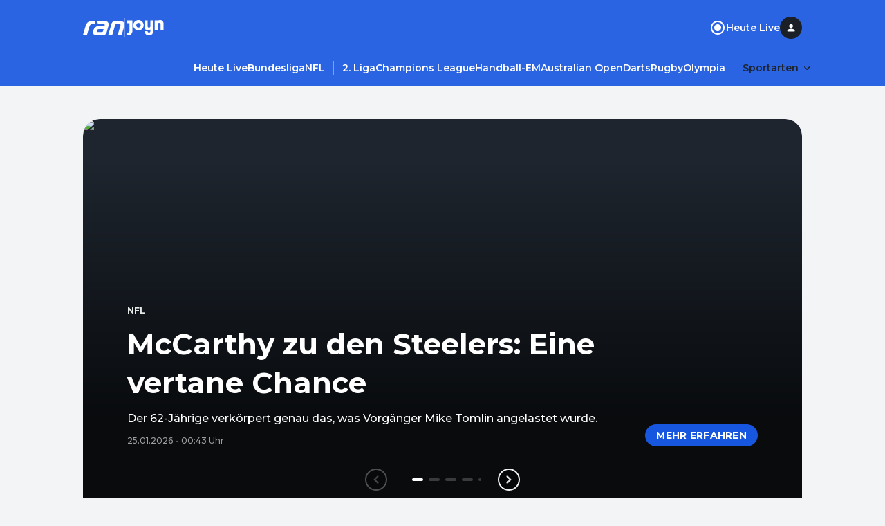

--- FILE ---
content_type: application/javascript; charset=UTF-8
request_url: https://www.ran.de/_next/static/chunks/2344-10c457dc02056203.js
body_size: 2986
content:
"use strict";(self.webpackChunk_N_E=self.webpackChunk_N_E||[]).push([[2344],{40197:function(e,t,n){n.d(t,{Z:function(){return p}});var i=n(52903),a=n(39172),l=n(2784),o=n(20994),r=n(28165),s=n(19849),c=e=>{let{tableVisible:t}=e,n=(0,a.u)();return{container:(0,r.iv)({border:"1px solid ".concat(n.colors.surface.onBase[700],"33"),borderWidth:"1px 0 1px 0",paddingTop:n.space.small.lg},t&&{paddingBottom:n.space.small.lg}),title:(0,r.iv)({display:"flex",justifyContent:"space-between",paddingBottom:n.space.small.lg,cursor:"pointer",userSelect:"none",svg:{rotate:"180deg",height:24,marginRight:n.space.small.xxs}},!t&&{svg:{rotate:"none"}}),listItem:(0,r.iv)({":not(:last-child)":{marginBottom:n.space.small.md},listStyle:"none",marginLeft:0,"a[href]":{color:"".concat(n.colors.surface.onBase["700"]),fontSize:"".concat(n.styles.bodytext.medium),fontWeight:"bold",":hover":{textDecoration:"underline"},["&.".concat(s.PUB_ComponentName.ContentHeadingThree)]:{fontWeight:500,marginLeft:n.space.small.md}}})}},d=n(16906);let m=e=>{let{items:t,className:n}=e,l=(0,a.u)();return(0,i.tZ)("ul",{css:{paddingLeft:"25px"},className:n,"data-testid":"legal-toc",children:t.map(e=>(0,i.tZ)("li",{css:{":not(:last-child)":{marginBottom:l.space.small.md}},children:(0,i.tZ)(d.Z,{variant:"bodyMedium",as:"span",children:(0,i.tZ)("a",{href:e.anchor,children:(0,i.tZ)("span",{dangerouslySetInnerHTML:{__html:e.content}})})})},e.id))})},u=e=>{let{items:t,className:n}=e,[a,r]=(0,l.useState)(!0),s=c({tableVisible:a});return(0,i.tZ)("div",{className:n,"data-testid":"article-toc",children:(0,i.BX)("div",{css:s.container,children:[(0,i.BX)(d.Z,{variant:"headlineSmall4",as:"h3",css:s.title,onClick:()=>{r(!a)},children:["Inhalt",(0,i.tZ)(o.Z,{})]}),a&&(0,i.tZ)("ul",{children:t.map(e=>{if(e.targetComponent)return(0,i.tZ)("li",{css:s.listItem,children:(0,i.tZ)(d.Z,{variant:"bodyMedium",children:(0,i.tZ)("a",{href:e.anchor,className:e.targetComponent,children:(0,i.tZ)("span",{dangerouslySetInnerHTML:{__html:e.content}})})})},e.id)})})]})})};var p=e=>{let{contentType:t="legal",...n}=e;return(0,i.tZ)("legal"===t?m:u,{...n})}},75076:function(e,t,n){n.d(t,{Z:function(){return z}});var i=n(52903),a=n(2784);let l=(e,t)=>e.filter(e=>e!==t),o=(e,t)=>[...e,t].sort(),r=e=>[e],s=(e,t,n)=>{let{collapsible:i,multiple:a}=n;if("number"!=typeof t)return e;let s=e.includes(t);return a?i?s?l(e,t):o(e,t):s?1===e.length?e:l(e,t):o(e,t):i?s?[]:r(t):s?e.length>1?r(t):e:r(t)},c=e=>{let{collapsible:t}=e;return t?[]:[0]};var d=n(39172),m=n(28165),u=n(82711);let p=e=>e.size.small.lg,g=e=>{let t=e.size.small.md,n=p(e);return{itemContainer:{size:{sm:{padding:"".concat(e.space.small.lg," ").concat(e.space.small.md),":not(:last-child)":{marginBottom:e.space.small.md}},lg:{padding:"".concat(e.space.small.xl," ").concat(e.space.small.lg),":not(:last-child)":{marginBottom:e.space.small.lg}}}},iconContainer:{iconPosition:{left:{marginRight:t},right:{marginLeft:t}}},icon:{isExpanded:{transform:"rotate(135deg)"}},bodyContainer:{iconPosition:{left:{marginLeft:"calc(".concat(n," + ").concat(t,")")},right:{marginRight:"calc(".concat(n," + ").concat(t,")")}}}}};var h=e=>{let{iconPosition:t,size:n,isExpanded:i}=e,a=(0,d.u)(),l=g(a),o=p(a);return{itemContainer:(0,m.iv)({background:a.colors.surface.base[300],color:a.colors.surface.onBase[400],borderRadius:a.radii.md,boxShadow:a.elevation.md},(0,u.uq)(n,e=>l.itemContainer.size[e])),iconContainer:(0,m.iv)({display:"flex",justifyContent:"center",alignItems:"center",width:o,height:o,flexShrink:0},t&&l.iconContainer.iconPosition[t]),icon:(0,m.iv)({transition:"transform 0.8s"},i&&l.icon.isExpanded),titleContainer:(0,m.iv)({padding:0,border:"none",width:"100%",display:"flex",alignItems:"center",background:"inherit",color:"inherit",cursor:"pointer",textAlign:"left",overflow:"hidden"},"right"===t&&{justifyContent:"space-between"}),bodyContainer:(0,m.iv)(t&&l.bodyContainer.iconPosition[t]),body:(0,m.iv)({marginTop:a.space.small.md})}},v=n(23106),f=n(15154),y=n(16906),Z=e=>{let{title:t,body:n,size:a={0:"sm"},iconPosition:l,isExpanded:o,id:r,index:s,onToggle:c}=e,d=h({size:a,iconPosition:l,isExpanded:o}),m=(0,u.mI)(a,e=>({sm:"bodySmall",lg:"bodyMedium"})[e]),p=l&&(0,i.tZ)("span",{css:d.iconContainer,"data-testid":"accordion-item-icon-container",children:(0,i.tZ)(f.Z,{css:d.icon})});return(0,i.BX)("div",{css:d.itemContainer,"data-testid":"accordion-item",children:[(0,i.BX)("button",{"aria-controls":r,"aria-expanded":o,css:d.titleContainer,onClick:()=>c(s),children:["left"===l&&p,(0,i.tZ)(y.Z,{as:"h3",variant:m,children:t}),"right"===l&&p]}),(0,i.tZ)(v.Z,{"aria-labelledby":r,id:r,hidden:!o,isExpanded:o,css:d.bodyContainer,role:"region",children:(0,i.tZ)(y.Z,{as:"div",variant:m,css:d.body,children:n})})]})},b=n(18637);let x=e=>{var t,n,i,a,l;if("string"==typeof e)return e;if("number"==typeof e)return String(e);if(e){if(Array.isArray(e))return e.map(e=>x(e)).join("");if(null==e?void 0:null===(n=e.props)||void 0===n?void 0:null===(t=n.dangerouslySetInnerHTML)||void 0===t?void 0:t.__html){if("undefined"==typeof DOMParser)return;let t=new DOMParser().parseFromString(e.props.dangerouslySetInnerHTML.__html,"text/html");return null!==(l=null==t?void 0:null===(a=t.body)||void 0===a?void 0:a.textContent)&&void 0!==l?l:void 0}if(null===(i=e.props)||void 0===i?void 0:i.children)return x(e.props.children)}};var C=e=>{let{items:t,size:n={0:"sm"},collapsible:l=!0,multiple:o=!1,iconPosition:r,className:d,id:m}=e,[u,p]=(0,a.useState)(c({collapsible:l})),{trackEvent:g}=(0,b.v5)(),h=e=>{let n=s(u,e,{collapsible:l,multiple:o});if(p(n),"number"==typeof e){var i,a,r;let l=n.includes(e),o=null===(i=t[e])||void 0===i?void 0:i.title;l?g("Accordion Open Clicked",{accordionLabel:null!==(a=x(o))&&void 0!==a?a:""}):g("Accordion Close Clicked",{accordionLabel:null!==(r=x(o))&&void 0!==r?r:""})}},v=t.map((e,t)=>{let{title:a,body:l}=e;return(0,i.tZ)(Z,{id:"panel-".concat(m,"-").concat(t),index:t,title:a,body:l,size:n,iconPosition:r,isExpanded:u.includes(t),onToggle:h},t)});return(0,i.tZ)("div",{className:d,"data-testid":"accordion",children:v})},B=e=>{let{items:t}=e;if(0===t.length)return null;let n=JSON.stringify({"@context":"https://schema.org","@type":"FAQPage",mainEntity:t.map(e=>({"@type":"Question",name:e.question,acceptedAnswer:{"@type":"Answer",text:e.answer}}))});return(0,i.tZ)("script",{type:"application/ld+json",dangerouslySetInnerHTML:{__html:n}})};let S=e=>({description:{size:{sm:{marginTop:e.space.small.md},md:{marginTop:e.space.small.md},lg:{marginTop:e.space.small.lg}}}});var _=e=>{let{size:t}=e,n=(0,d.u)(),i=S(n);return{introContainer:(0,m.iv)({color:n.colors.surface.onBase["50"],marginBottom:n.space.small["2xl"]}),description:(0,m.iv)((0,u.uq)(t,e=>i.description.size[e])),question:(0,m.iv)({fontWeight:700,strong:{fontWeight:700}})}},L=n(79210),z=e=>{let{headline:t,description:n,items:a,size:l={0:"sm"},iconPosition:o,collapsible:r=!0,multiple:s=!1,includeSeo:c=!0,className:d,id:m}=e,p=(0,L.Z)(),g=_({size:l}),h=(0,u.mI)(l,e=>({sm:"sm",md:"sm",lg:"lg"})[e]),v=(0,u.mI)(l,e=>({sm:"headlineLarge6",md:"headlineLarge5",lg:"headlineLarge4"})[e]),f=(0,u.mI)(l,e=>({sm:"bodyMedium",md:"bodyMedium",lg:"bodyLarge"})[e]),Z=a.map(e=>({title:(0,i.tZ)("span",{dangerouslySetInnerHTML:{__html:e.question},css:g.question}),body:(0,i.tZ)("span",{dangerouslySetInnerHTML:{__html:e.answer}})}));return(0,i.BX)("section",{className:d,"data-testid":"faq-section",onClick:p,children:[(t||n)&&(0,i.BX)("header",{css:g.introContainer,children:[t&&(0,i.tZ)(y.Z,{as:"h3",variant:v,"data-testid":"faq-headline",children:t}),n&&(0,i.tZ)(y.Z,{as:"p",variant:f,opacity:"medium",css:g.description,"data-testid":"faq-description",children:n})]}),(0,i.tZ)(C,{items:Z,size:h,iconPosition:o,collapsible:r,multiple:s,id:m}),c&&(0,i.tZ)(B,{items:a})]})}},75439:function(e,t,n){n.d(t,{I:function(){return s}});var i=n(39172),a=n(77906);let{xs:l,md:o,lg:r}=n(27404).Breakpoint,s=20;t.Z=function(e,t){var n,c,d,m;let u=arguments.length>2&&void 0!==arguments[2]?arguments[2]:s,{pageContext:p}=(0,a.b)(),g=(0,i.u)(),h=u>0?" + ".concat(u,"px"):"";return(null==e?void 0:null===(c=e.nav)||void 0===c?void 0:null===(n=c.tags)||void 0===n?void 0:n.length)&&("newstime"===p||!(null==t?void 0:null===(m=t.hot)||void 0===m?void 0:null===(d=m.items)||void 0===d?void 0:d.length))?{[l]:"calc(".concat(g.size.large.xs," + ").concat(g.size.small.lg," + 2 * ").concat(g.space.small.md).concat(h,")"),[o]:"calc(".concat(g.size.large.xs," + ").concat(g.size.small.xl," + 2 * ").concat(g.space.small.sm).concat(h,")"),[r]:"calc(".concat(g.size.large.sm," + ").concat(g.size.small.xl," + 2 * ").concat(g.space.small.sm).concat(h,")")}:{[l]:"calc(".concat(g.size.large.xs).concat(h,")"),[r]:"calc(".concat(g.size.large.sm).concat(h,")")}}}}]);